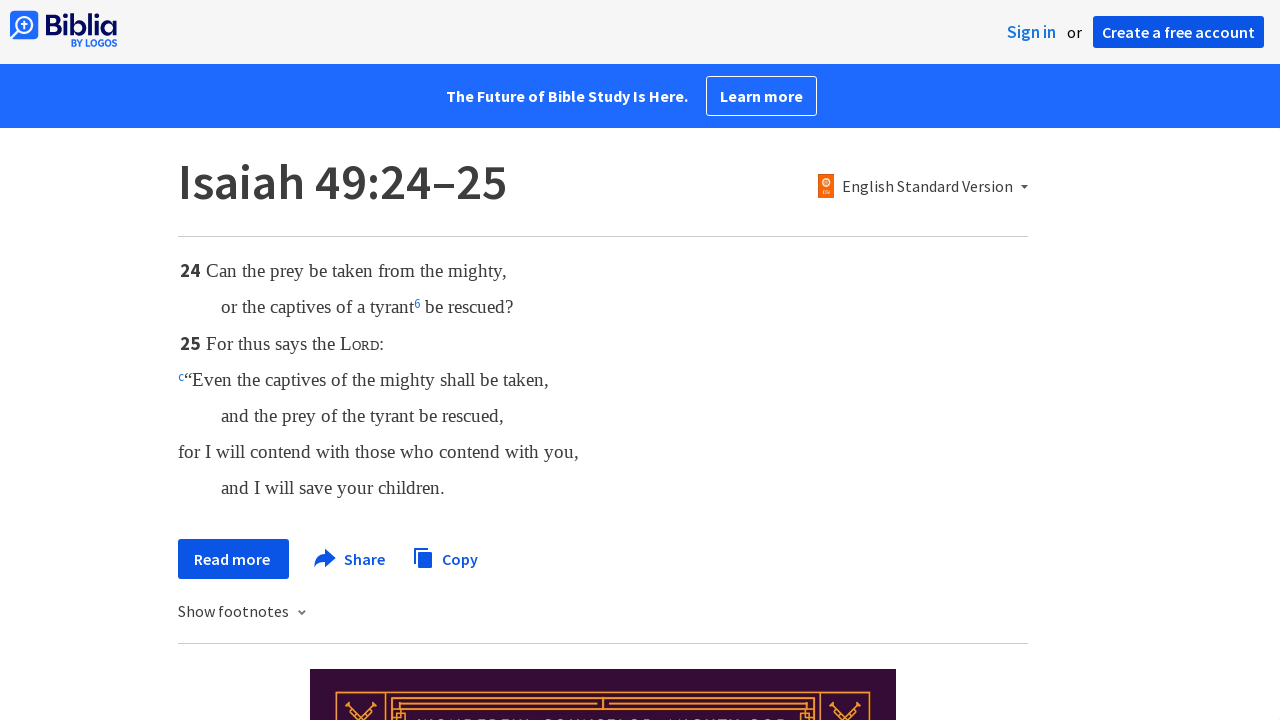

--- FILE ---
content_type: text/html; charset=utf-8
request_url: https://biblia.com/bible/isaiah/49/24-25
body_size: 23830
content:



<!DOCTYPE html>
<html itemscope itemtype="http://schema.org/Object">
<head>
	
<script type="text/javascript">window.didomiConfig = {};
(function(){(function(e,i,o){var n=document.createElement("link");n.rel="preconnect";n.as="script";var t=document.createElement("link");t.rel="dns-prefetch";t.as="script";var r=document.createElement("script");r.id="spcloader";r.type="text/javascript";r["async"]=true;r.charset="utf-8";window.didomiConfig=window.didomiConfig||{};window.didomiConfig.sdkPath=window.didomiConfig.sdkPath||o||"https://sdk.privacy-center.org/";const d=window.didomiConfig.sdkPath;var a=d+e+"/loader.js?target_type=notice&target="+i;if(window.didomiConfig&&window.didomiConfig.user){var c=window.didomiConfig.user;var s=c.country;var f=c.region;if(s){a=a+"&country="+s;if(f){a=a+"&region="+f}}}n.href=d;t.href=d;r.src=a;var m=document.getElementsByTagName("script")[0];m.parentNode.insertBefore(n,m);m.parentNode.insertBefore(t,m);m.parentNode.insertBefore(r,m)})("3c1fd068-8673-47f5-b665-efd9fe559be3","hMYgbVqL")})();</script>

<script type="text/javascript">
!function(T,l,y){var S=T.location,k="script",D="instrumentationKey",C="ingestionendpoint",I="disableExceptionTracking",E="ai.device.",b="toLowerCase",w="crossOrigin",N="POST",e="appInsightsSDK",t=y.name||"appInsights";(y.name||T[e])&&(T[e]=t);var n=T[t]||function(d){var g=!1,f=!1,m={initialize:!0,queue:[],sv:"5",version:2,config:d};function v(e,t){var n={},a="Browser";return n[E+"id"]=a[b](),n[E+"type"]=a,n["ai.operation.name"]=S&&S.pathname||"_unknown_",n["ai.internal.sdkVersion"]="javascript:snippet_"+(m.sv||m.version),{time:function(){var e=new Date;function t(e){var t=""+e;return 1===t.length&&(t="0"+t),t}return e.getUTCFullYear()+"-"+t(1+e.getUTCMonth())+"-"+t(e.getUTCDate())+"T"+t(e.getUTCHours())+":"+t(e.getUTCMinutes())+":"+t(e.getUTCSeconds())+"."+((e.getUTCMilliseconds()/1e3).toFixed(3)+"").slice(2,5)+"Z"}(),iKey:e,name:"Microsoft.ApplicationInsights."+e.replace(/-/g,"")+"."+t,sampleRate:100,tags:n,data:{baseData:{ver:2}}}}var h=d.url||y.src;if(h){function a(e){var t,n,a,i,r,o,s,c,u,p,l;g=!0,m.queue=[],f||(f=!0,t=h,s=function(){var e={},t=d.connectionString;if(t)for(var n=t.split(";"),a=0;a<n.length;a++){var i=n[a].split("=");2===i.length&&(e[i[0][b]()]=i[1])}if(!e[C]){var r=e.endpointsuffix,o=r?e.location:null;e[C]="https://"+(o?o+".":"")+"dc."+(r||"services.visualstudio.com")}return e}(),c=s[D]||d[D]||"",u=s[C],p=u?u+"/v2/track":d.endpointUrl,(l=[]).push((n="SDK LOAD Failure: Failed to load Application Insights SDK script (See stack for details)",a=t,i=p,(o=(r=v(c,"Exception")).data).baseType="ExceptionData",o.baseData.exceptions=[{typeName:"SDKLoadFailed",message:n.replace(/\./g,"-"),hasFullStack:!1,stack:n+"\nSnippet failed to load ["+a+"] -- Telemetry is disabled\nHelp Link: https://go.microsoft.com/fwlink/?linkid=2128109\nHost: "+(S&&S.pathname||"_unknown_")+"\nEndpoint: "+i,parsedStack:[]}],r)),l.push(function(e,t,n,a){var i=v(c,"Message"),r=i.data;r.baseType="MessageData";var o=r.baseData;return o.message='AI (Internal): 99 message:"'+("SDK LOAD Failure: Failed to load Application Insights SDK script (See stack for details) ("+n+")").replace(/\"/g,"")+'"',o.properties={endpoint:a},i}(0,0,t,p)),function(e,t){if(JSON){var n=T.fetch;if(n&&!y.useXhr)n(t,{method:N,body:JSON.stringify(e),mode:"cors"});else if(XMLHttpRequest){var a=new XMLHttpRequest;a.open(N,t),a.setRequestHeader("Content-type","application/json"),a.send(JSON.stringify(e))}}}(l,p))}function i(e,t){f||setTimeout(function(){!t&&m.core||a()},500)}var e=function(){var n=l.createElement(k);n.src=h;var e=y[w];return!e&&""!==e||"undefined"==n[w]||(n[w]=e),n.onload=i,n.onerror=a,n.onreadystatechange=function(e,t){"loaded"!==n.readyState&&"complete"!==n.readyState||i(0,t)},n}();y.ld<0?l.getElementsByTagName("head")[0].appendChild(e):setTimeout(function(){l.getElementsByTagName(k)[0].parentNode.appendChild(e)},y.ld||0)}try{m.cookie=l.cookie}catch(p){}function t(e){for(;e.length;)!function(t){m[t]=function(){var e=arguments;g||m.queue.push(function(){m[t].apply(m,e)})}}(e.pop())}var n="track",r="TrackPage",o="TrackEvent";t([n+"Event",n+"PageView",n+"Exception",n+"Trace",n+"DependencyData",n+"Metric",n+"PageViewPerformance","start"+r,"stop"+r,"start"+o,"stop"+o,"addTelemetryInitializer","setAuthenticatedUserContext","clearAuthenticatedUserContext","flush"]),m.SeverityLevel={Verbose:0,Information:1,Warning:2,Error:3,Critical:4};var s=(d.extensionConfig||{}).ApplicationInsightsAnalytics||{};if(!0!==d[I]&&!0!==s[I]){var c="onerror";t(["_"+c]);var u=T[c];T[c]=function(e,t,n,a,i){var r=u&&u(e,t,n,a,i);return!0!==r&&m["_"+c]({message:e,url:t,lineNumber:n,columnNumber:a,error:i}),r},d.autoExceptionInstrumented=!0}return m}(y.cfg);function a(){y.onInit&&y.onInit(n)}(T[t]=n).queue&&0===n.queue.length?(n.queue.push(a),n.trackPageView({})):a()}(window,document,{
src: "https://js.monitor.azure.com/scripts/b/ai.2.min.js",crossOrigin: "anonymous",
onInit: function (sdk) {
  sdk.addTelemetryInitializer(function (envelope) { envelope.tags['ai.cloud.role']='biblia.com'; }); sdk.context.telemetryTrace.traceID='e589d08ae6af6a32c66763a935f47931';
},
cfg: { connectionString: "InstrumentationKey=f42f8c23-8356-4186-855d-1679fa1ffc70;IngestionEndpoint=https://westus2-2.in.applicationinsights.azure.com/;LiveEndpoint=https://westus2.livediagnostics.monitor.azure.com/", isBeaconApiDisabled: false }});
</script>

<title>Isaiah 49:24–25 ESV - Can the prey be taken from… | Biblia</title>
<link rel="shortcut icon" href="/biblia-v2.ico" />
<link rel="apple-touch-icon-precomposed" href="/public/images/touch-v2.png" />
<link rel="preconnect" href='https://fonts.gstatic.com' crossorigin>
<link rel="preload" href="https://fonts.googleapis.com/css?family=Source+Sans+Pro:400,600,700&display=swap" as="style" onload="this.onload=null;this.rel='stylesheet'">
<meta name="google" content="notranslate" />
<meta name="viewport" content="width=device-width, initial-scale=1">
<meta name="apple-mobile-web-app-capable" content="yes">
<meta name="keywords" content="Bible, Bible study, online bible, Biblegateway, Bible gateway, Bible commentary, Bible Verse, the Bible" />
<meta name="apple-itunes-app" content="app-id=336400266" />
<meta name="google-play-app" content="app-id=com.logos.androidlogos" />

<link rel="stylesheet" type="text/css" href="https://assets.bibliacdn.com/public/bundles/site_F720D755B28F3816E9DC37A1A2C678AF.css" />

	<meta name="description" content="Can the prey be taken from the mighty, 
      or the captives of a tyrant be rescued? 
      For thus says the LORD: 
      “Even the..." />
	<link rel="image_src" href="http://biblia.com/public/images/logo-sharing-v2.png" />
		<!-- Open Graph metadata -->
	<meta property="og:title" content="Isaiah 49:24–25 ESV - Can the prey be taken from… | Biblia" />
	<meta property="og:type" content="website" />
	<meta property="og:url" content="http://biblia.com/bible/isaiah/49/24-25" />
	<meta property="og:image" content="http://biblia.com/public/images/logo-sharing-v2.png" />
	<meta property="og:description" content="Can the prey be taken from the mighty, 
      or the captives of a tyrant be rescued? 
      For thus says the LORD: 
      “Even the..." />
	<meta property="og:site_name" content="Biblia" />
		<!-- Twitter Card metadata -->
	<meta name="twitter:card" content="summary" />
	<meta name="twitter:title" content="Isaiah 49:24–25 ESV - Can the prey be taken from… | Biblia" />
	<meta name="twitter:description" content="Can the prey be taken from the mighty, 
      or the captives of a tyrant be rescued? 
      For thus says the LORD: 
      “Even the..." />
	<meta name="twitter:image" content="http://biblia.com/public/images/logo-sharing-v2.png" />
		<meta name="twitter:app:id:iphone" content='336400266' />
		<meta name="twitter:app:id:ipad" content='336400266' />
		<meta name="twitter:app:id:googleplay" content='com.logos.androidlogos' />
		<meta name="twitter:app:name:iphone" content='Bible!' />
		<meta name="twitter:app:name:ipad" content='Bible!' />
		<meta name="twitter:app:name:googleplay" content='Bible!' />
		<meta name="twitter:app:url:iphone" content="fb203224111293://?target_url=logosres:LLS:1.0.710;ref=BibleESV.Is49.24-25" />
		<meta name="twitter:app:url:ipad" content="fb203224111293://?target_url=logosres:LLS:1.0.710;ref=BibleESV.Is49.24-25" />
		<meta name="twitter:app:url:googleplay" content="fb203224111293://?target_url=logosres:LLS:1.0.710;ref=BibleESV.Is49.24-25" />
	<!-- Schema.org metadata -->
	<meta itemprop="name" content="Isaiah 49:24–25 ESV - Can the prey be taken from… | Biblia" />
	<meta itemprop="description" content="Can the prey be taken from the mighty, 
      or the captives of a tyrant be rescued? 
      For thus says the LORD: 
      “Even the..." />
	<meta itemprop="image" content="http://biblia.com/public/images/logo-sharing-v2.png" />

	
	
	

	<style>
		body {
			background: #f6f6f6;
		}

		#main {
			bottom: 0;
			left: 0;
			right: 0;
		}
	</style>


	<link rel="search" type="application/opensearchdescription+xml" href="/opensearch.xml" title="Bible Search" />

	


<script>
		window.user = {
			isAuthenticated: false,
			name: '',
			id: "-1"
		};
		window.dataLayer = window.dataLayer || [];
		window.dataLayer.push({
			'siteVersion': 'Standard'
		});
		window.dataLayer.push({
			'authenticationStatus': 'Unauthenticated'
		})
</script>

	<script>
		window.dataLayer.push({
			expId: '1Yy4pZYmTIWOywQK5saMWQ',
			expVar: '1'
		})
	</script>

	<script type="text/javascript">
		(function(c,l,a,r,i,t,y){
			c[a]=c[a]||function(){(c[a].q=c[a].q||[]).push(arguments)};
			t=l.createElement(r);t.async=1;t.src="https://www.clarity.ms/tag/"+i;
			y=l.getElementsByTagName(r)[0];y.parentNode.insertBefore(t,y);
		})(window, document, "clarity", "script", "er7do66bk8");
	</script>
		<script>
			(function (i, s, o, g, r, a, m) {
			i['GoogleAnalyticsObject'] = r; i[r] = i[r] || function () {
				(i[r].q = i[r].q || []).push(arguments)
			}, i[r].l = 1 * new Date(); a = s.createElement(o),
				m = s.getElementsByTagName(o)[0]; a.async = 1; a.src = g; m.parentNode.insertBefore(a, m)
			})(window, document, 'script', 'https://www.google-analytics.com/analytics.js', 'ga');

			ga('create', 'UA-5334144-25', 'auto');
			ga('require', 'GTM-TRFGCL3');
		</script>
		<!-- Google Tag Manager -->
		<script>
			(function (w, d, s, l, i) {
				w[l] = w[l] || []; w[l].push({
					'gtm.start':
						new Date().getTime(), event: 'gtm.js'
				}); var f = d.getElementsByTagName(s)[0],
					j = d.createElement(s), dl = l != 'dataLayer' ? '&l=' + l : ''; j.async = true; j.src =
						'https://www.googletagmanager.com/gtm.js?id=' + i + dl; f.parentNode.insertBefore(j, f);
				})(window, document, 'script', 'dataLayer', 'GTM-5GCDQM');
		</script>
		<!-- End Google Tag Manager -->
		<!-- Amplitude Marketing Analytics Browser -->
		<script type="text/javascript">
			!function(){"use strict";!function(e,t){var r=e.amplitude||{_q:[],_iq:[]};if(r.invoked)e.console&&console.error&&console.error("Amplitude snippet has been loaded.");else{var n=function(e,t){e.prototype[t]=function(){return this._q.push({name:t,args:Array.prototype.slice.call(arguments,0)}),this}},s=function(e,t,r){return function(n){e._q.push({name:t,args:Array.prototype.slice.call(r,0),resolve:n})}},o=function(e,t,r){e[t]=function(){if(r)return{promise:new Promise(s(e,t,Array.prototype.slice.call(arguments)))}}},i=function(e){for(var t=0;t<m.length;t++)o(e,m[t],!1);for(var r=0;r<y.length;r++)o(e,y[r],!0)};r.invoked=!0;var a=t.createElement("script");a.type="text/javascript",a.integrity="sha384-PPfHw98myKtJkA9OdPBMQ6n8yvUaYk0EyUQccFSIQGmB05K6aAMZwvv8z50a5hT2",a.crossOrigin="anonymous",a.async=!0,a.src="https://cdn.amplitude.com/libs/marketing-analytics-browser-0.3.2-min.js.gz",a.onload=function(){e.amplitude.runQueuedFunctions||console.log("[Amplitude] Error: could not load SDK")};var c=t.getElementsByTagName("script")[0];c.parentNode.insertBefore(a,c);for(var u=function(){return this._q=[],this},p=["add","append","clearAll","prepend","set","setOnce","unset","preInsert","postInsert","remove","getUserProperties"],l=0;l<p.length;l++)n(u,p[l]);r.Identify=u;for(var d=function(){return this._q=[],this},v=["getEventProperties","setProductId","setQuantity","setPrice","setRevenue","setRevenueType","setEventProperties"],f=0;f<v.length;f++)n(d,v[f]);r.Revenue=d;var m=["getDeviceId","setDeviceId","getSessionId","setSessionId","getUserId","setUserId","setOptOut","setTransport","reset"],y=["init","add","remove","track","logEvent","identify","groupIdentify","setGroup","revenue","flush"];i(r),r.createInstance=function(){var e=r._iq.push({_q:[]})-1;return i(r._iq[e]),r._iq[e]},e.amplitude=r}}(window,document)}();

			var amplitudeClient = amplitude.createInstance();
			amplitudeClient.init('1aa850a707086b3ff25f7b92c5f98451', window.user.id, {
				pageViewTracking: true,
				minIdLength: 1
			});
			window.amplitudeClient = amplitudeClient;
		</script>
		<!-- End Amplitude Marketing Analytics Browser -->


	<script async='async' src='https://securepubads.g.doubleclick.net/tag/js/gpt.js'></script>
  <script>
		var googletag = googletag || {};
		googletag.cmd = googletag.cmd || [];
	</script>
  <!-- Meta Pixel Code -->
  <script>
  !function(f,b,e,v,n,t,s)
  {if(f.fbq)return;n=f.fbq=function(){n.callMethod?
  n.callMethod.apply(n,arguments):n.queue.push(arguments)};
  if(!f._fbq)f._fbq=n;n.push=n;n.loaded=!0;n.version='2.0';
  n.queue=[];t=b.createElement(e);t.async=!0;
  t.src=v;s=b.getElementsByTagName(e)[0];
  s.parentNode.insertBefore(t,s)}(window, document,'script',
  'https://connect.facebook.net/en_US/fbevents.js');
  fbq('init', '443445486022229');
  fbq('track', 'PageView');
  </script>
  <noscript><img height="1" width="1" style="display:none"
  src="https://www.facebook.com/tr?id=443445486022229&ev=PageView&noscript=1"
  /></noscript>
  <!-- End Meta Pixel Code -->
			<script>
				googletag.cmd.push(function () {
					googletag.defineSlot('/23304547696/Biblia/Sidebar1_Desktop', [300, 250], 'div-gpt-ad-1558558314940-0').addService(googletag.pubads());
					googletag.defineSlot('/23304547696/Biblia/Sidebar2_Desktop', [300, 250], 'div-gpt-ad-1558562410883-0').addService(googletag.pubads());
					googletag.defineSlot('/23304547696/Biblia/Sidebar3_Desktop', [300, 250], 'div-gpt-ad-1558562519628-0').addService(googletag.pubads());
				});
			</script>
	<script>
		googletag.cmd.push(function () {
			googletag.pubads().enableSingleRequest();
			googletag.pubads().collapseEmptyDivs();
			googletag.enableServices();
		});
	</script>

</head>

<body data-identitytoken="" data-ownsfsb="true" data-background-reference="" class="">
	<noscript>
	<iframe src="https://www.googletagmanager.com/ns.html?id=GTM-5GCDQM"
		height="0" width="0" style="display:none;visibility:hidden">
	</iframe>
</noscript>

	
	
	
	
<script type="text/html" id="content-pane-loading-template">
	<div class="content-pane-loading">
		<div class="loading-indicator">
			<img src="/public/images/ajax-loader.gif" />
			Loading
		</div>
	</div>
</script>

<script type="text/html" id="loading-mask-template">
	<div class="loading-mask">
		<div class="loading-indicator">
			<img src="/public/images/ajax-loader.gif" />
			Loading…
		</div>
	</div>
</script>

<script type="text/html" id="search-results-template">
    {{tmpl(results) '#search-result-item-template'}}
</script>

<script type="text/html" id="search-result-item-template">
	{{if typeof nav !== 'undefined' && nav.reference && nav.type == 'text.monograph.bible'}}
		<div class="result-compare" title="Compare versions"></div>
	{{/if}}
	<a target="_blank" href="{{= typeof nav !== 'undefined' ? nav.toUrl() : url}}" class="search-result">
		<div>
			<span class="result-title">
				{{= title}}
			</span>
			<span class="result-resource" title="{{= resourceTitle}}">
				{{= resourceAbbreviatedTitle}}
			</span>
		</div>
		<div>
			{{html preview}}
		</div>
	</a>
</script>

<script type="text/html" id="reference-compare-template">
		<div class="ref-compare-header">
			<div class="ref-compare-reference">{{= reference.render()}}</div>
			<a class="x-close" href="#"></a>
		</div>
		<div class="ref-compare-content">
			{{tmpl(results) '#reference-compare-item-template'}}
		</div>
</script>
	
<script type="text/html" id="reference-compare-item-template">
	<div class="ref-compare-translation">
		<a href="{{= nav.toUrl()}}">
			<div class="ref-compare-version">{{= title}}</div>
			<div class="ref-compare-text">{{= text}}</div>
		</a>
	</div>
</script>



	

	
<div id="resource-panel-menu" class="panel-menu dropdown">
	<div class="menu-option font-resize">
	<div class="small-font">
		<a href="#">A</a>
	</div>
	<div class="large-font">
		<a href="#">A</a>
	</div>
	<div class="slider"></div>
</div>

	<div class="menu-option link-panels">
		<div class="menu-check"></div>Link panels (synchronize references)
	</div>
	<div class="menu-separator"></div>
	<div class="menu-option toc-show">
		<div class="menu-check"></div>Go to table of contents
	</div>
  <div class="menu-separator"></div>
	<div class="menu-option restore-pane">
		<div class="menu-check"></div>Single column
	</div>
	<div class="menu-option expand-pane">
		<div class="menu-check"></div>Stretch across both columns
	</div>
	<div class="menu-option fullscreen-pane">
		<div class="menu-check"></div>Show reading view ( Fullscreen )
	</div>
</div>
<div id="document-panel-menu" class="panel-menu dropdown">
	<div class="menu-option font-resize">
	<div class="small-font">
		<a href="#">A</a>
	</div>
	<div class="large-font">
		<a href="#">A</a>
	</div>
	<div class="slider"></div>
</div>

</div>

	
<div id="media-article-popup" class="media-resource-popup">
	<div class="article-popup-toolbar">
		<span class="title"></span>
		<a class="share-button">Share</a>
	</div>
	<div class="resource-content">
		<span class="loading-indicator">Loading…</span>
	</div>
</div>

	<div id="lightbox-dim">
	<div class="lightbox-vertical-positioner">
		<div class="lightbox-wrapper">
			<div class="lightbox" tabindex="1">
				<div class="lightbox-content"></div>
				<div class="x-close"></div>
			</div>
		</div>
	</div>
</div>

	
	


	
	
	<div class="notification-banner" style="display: none;"><div class="notification-banner-content"></div></div>



	








<div id="infobar"></div>
<p class="infobar-error-string" id="error-while-loading-comparison" style="display:none;">Sorry, an error was encountered while loading comparison.</p>
<p class="infobar-error-string" id="error-while-loading-book" style="display:none;">Sorry, an error was encountered while loading the book.</p>
<p class="infobar-error-string" id="error-no-permission-for-book" style="display:none;">Sorry, you don&#39;t have permission to view that book.</p>
<p class="infobar-error-string" id="error-no-matches" style="display:none;">No matches.</p>
<p class="infobar-error-string" id="error-while-loading-part-of-book" style="display:none;">Sorry, an error was encountered while loading part of the book.</p>
<p class="infobar-error-string" id="error-while-marking-devotional-read" style="display:none;">An error occurred while marking the devotional as read.</p>
<p class="infobar-error-string" id="error-while-accessing-favorites" style="display:none;">An error occurred while accessing favorites</p>


<header id="header">
	<div>
		<div id="account-header">
				<ul class="inline-list">
					<li>
						<a class="signin-button">Sign in</a>
					</li>
					<li>
						or
					</li>
					<li>
						<button class="register-button">Create a free account</button>
					</li>
				</ul>
		</div>
		<div id="logo">
			<a href="/">
				<svg width="108" height="37" viewBox="0 0 108 37" fill="none" xmlns="http://www.w3.org/2000/svg">
<path d="M35.9512 25.3159H44.065C45.2722 25.3159 46.3485 25.1896 47.2937 24.9369C48.2482 24.6749 49.0577 24.2913 49.7222 23.786C50.3866 23.2807 50.892 22.6632 51.2383 21.9333C51.5845 21.1941 51.7577 20.3473 51.7577 19.3928C51.7577 18.7004 51.6594 18.0829 51.4629 17.5401C51.2663 16.9974 50.9949 16.5202 50.6487 16.1085C50.3118 15.6874 49.914 15.3319 49.4555 15.0418C48.9969 14.7424 48.5009 14.5038 47.9675 14.326C48.3231 14.1295 48.6506 13.8955 48.9501 13.6242C49.2496 13.3435 49.5116 13.0207 49.7362 12.6557C49.9608 12.2908 50.1386 11.8838 50.2697 11.4346C50.4007 10.9855 50.4662 10.4942 50.4662 9.96088C50.4662 9.20296 50.3305 8.50585 50.0591 7.86957C49.7877 7.22393 49.3712 6.66718 48.8097 6.19932C48.2482 5.72211 47.5417 5.35251 46.69 5.09051C45.8478 4.81915 44.8511 4.68347 43.7 4.68347L35.9512 4.68347V25.3159ZM39.8958 13.2031V7.99589H43.4754C43.9246 7.99589 44.327 8.06139 44.6826 8.19239C45.0383 8.31403 45.3377 8.48714 45.5811 8.71171C45.8244 8.93628 46.0116 9.21231 46.1426 9.53981C46.2736 9.85796 46.3391 10.2088 46.3391 10.5925C46.3391 10.9855 46.2736 11.3411 46.1426 11.6592C46.0116 11.9773 45.8244 12.2534 45.5811 12.4873C45.3377 12.7119 45.0383 12.8897 44.6826 13.0207C44.327 13.1423 43.9246 13.2031 43.4754 13.2031L39.8958 13.2031ZM39.8958 22.0035V16.3471H43.9527C44.5797 16.3471 45.1178 16.4126 45.567 16.5436C46.0162 16.6746 46.3859 16.8618 46.676 17.105C46.9661 17.3483 47.1767 17.6431 47.3077 17.9893C47.4387 18.3355 47.5042 18.7285 47.5042 19.1683C47.5042 19.6081 47.4387 20.0011 47.3077 20.3473C47.1767 20.6935 46.9661 20.9929 46.676 21.2456C46.3859 21.4888 46.0162 21.676 45.567 21.807C45.1178 21.938 44.5797 22.0035 43.9527 22.0035H39.8958Z" fill="#030B60"/>
<path d="M55.4288 8.0801C55.775 8.0801 56.0932 8.02864 56.3833 7.92571C56.6734 7.81343 56.9214 7.65436 57.1273 7.4485C57.3426 7.24264 57.511 6.99936 57.6327 6.71865C57.7543 6.43793 57.8152 6.12447 57.8152 5.77826C57.8152 5.43204 57.7543 5.11858 57.6327 4.83786C57.511 4.54779 57.3426 4.30451 57.1273 4.10801C56.9214 3.90215 56.6734 3.74776 56.3833 3.64483C56.0932 3.53255 55.775 3.47641 55.4288 3.47641C55.0918 3.47641 54.7737 3.53255 54.4742 3.64483C54.1841 3.74776 53.9314 3.90215 53.7161 4.10801C53.5103 4.30451 53.3465 4.54779 53.2248 4.83786C53.1032 5.11858 53.0423 5.43204 53.0423 5.77826C53.0423 6.12447 53.1032 6.43793 53.2248 6.71865C53.3465 6.99936 53.5103 7.24264 53.7161 7.4485C53.9314 7.65436 54.1841 7.81343 54.4742 7.92571C54.7737 8.02864 55.0918 8.0801 55.4288 8.0801ZM53.5196 25.3159H57.3379V10.6907L53.5196 10.6907V25.3159Z" fill="#030B60"/>
<path d="M69.2917 25.737C69.9468 25.737 70.5738 25.6481 71.1727 25.4703C71.7717 25.3019 72.3238 25.0539 72.8292 24.7264C73.3439 24.3989 73.8071 24.0059 74.2189 23.5474C74.6401 23.0889 74.9957 22.5743 75.2858 22.0035C75.5853 21.4233 75.8145 20.7964 75.9736 20.1227C76.1421 19.449 76.2263 18.7425 76.2263 18.0033C76.2263 17.2641 76.1421 16.5576 75.9736 15.8839C75.8145 15.2102 75.5853 14.588 75.2858 14.0172C74.9957 13.437 74.6401 12.9177 74.2189 12.4592C73.8071 12.0007 73.3439 11.6077 72.8292 11.2802C72.3238 10.9527 71.7717 10.7048 71.1727 10.5363C70.5738 10.3586 69.9468 10.2697 69.2917 10.2697C68.5711 10.2697 67.9253 10.3913 67.3545 10.6346C66.793 10.8779 66.297 11.2054 65.8665 11.6171C65.4453 12.0194 65.085 12.4873 64.7856 13.0207C64.4954 13.554 64.2615 14.1108 64.0837 14.6909V3.27991L60.2654 3.27991V25.3159H64.0837V21.3157C64.2615 21.8959 64.4954 22.4526 64.7856 22.986C65.085 23.5193 65.4453 23.9919 65.8665 24.4036C66.297 24.8059 66.793 25.1288 67.3545 25.372C67.9253 25.6153 68.5711 25.737 69.2917 25.737ZM68.0283 22.4246C67.6352 22.4246 67.2562 22.3824 66.8912 22.2982C66.5356 22.2047 66.2034 22.069 65.8945 21.8912C65.5857 21.7134 65.3003 21.4982 65.0382 21.2456C64.7856 20.9836 64.5703 20.6888 64.3925 20.3613C64.2147 20.0338 64.0743 19.6736 63.9714 19.2806C63.8778 18.8782 63.831 18.4525 63.831 18.0033C63.831 17.5448 63.8778 17.1191 63.9714 16.7261C64.0743 16.3331 64.2147 15.9728 64.3925 15.6453C64.5703 15.3178 64.7856 15.0278 65.0382 14.7751C65.3003 14.5131 65.5857 14.2932 65.8945 14.1154C66.2034 13.9377 66.5356 13.8067 66.8912 13.7224C67.2562 13.6289 67.6352 13.5821 68.0283 13.5821C68.4213 13.5821 68.7957 13.6289 69.1513 13.7224C69.5163 13.8067 69.8532 13.9377 70.162 14.1154C70.4708 14.2932 70.7516 14.5131 71.0043 14.7751C71.2663 15.0278 71.4862 15.3178 71.6641 15.6453C71.8419 15.9728 71.9776 16.3331 72.0711 16.7261C72.1741 17.1191 72.2256 17.5448 72.2256 18.0033C72.2256 18.4525 72.1741 18.8782 72.0711 19.2806C71.9776 19.6736 71.8419 20.0338 71.6641 20.3613C71.4862 20.6888 71.2663 20.9836 71.0043 21.2456C70.7516 21.4982 70.4708 21.7134 70.162 21.8912C69.8532 22.069 69.5163 22.2047 69.1513 22.2982C68.7957 22.3824 68.4213 22.4246 68.0283 22.4246Z" fill="#030B60"/>
<path d="M78.1153 25.3159L81.9335 25.3159V3.27991L78.1153 3.27991V25.3159Z" fill="#030B60"/>
<path d="M86.7702 8.0801C87.1165 8.0801 87.4346 8.02864 87.7248 7.92571C88.0149 7.81343 88.2629 7.65436 88.4688 7.4485C88.684 7.24264 88.8525 6.99936 88.9741 6.71865C89.0958 6.43793 89.1566 6.12447 89.1566 5.77826C89.1566 5.43204 89.0958 5.11858 88.9741 4.83786C88.8525 4.54779 88.684 4.30451 88.4688 4.10801C88.2629 3.90215 88.0149 3.74776 87.7248 3.64483C87.4346 3.53255 87.1165 3.47641 86.7702 3.47641C86.4333 3.47641 86.1151 3.53255 85.8156 3.64483C85.5255 3.74776 85.2728 3.90215 85.0576 4.10801C84.8517 4.30451 84.6879 4.54779 84.5663 4.83786C84.4446 5.11858 84.3838 5.43204 84.3838 5.77826C84.3838 6.12447 84.4446 6.43793 84.5663 6.71865C84.6879 6.99936 84.8517 7.24264 85.0576 7.4485C85.2728 7.65436 85.5255 7.81343 85.8156 7.92571C86.1151 8.02864 86.4333 8.0801 86.7702 8.0801ZM84.8611 25.3159H88.6793V10.6907H84.8611V25.3159Z" fill="#030B60"/>
<path d="M97.4887 25.737C98.2093 25.737 98.8503 25.6153 99.4118 25.372C99.9827 25.1288 100.479 24.8059 100.9 24.4036C101.33 23.9919 101.695 23.5193 101.995 22.986C102.294 22.4526 102.533 21.8959 102.711 21.3157V25.3159H106.529V10.6907L102.711 10.6907V14.6909C102.589 14.3073 102.444 13.933 102.276 13.568C102.107 13.1938 101.906 12.8429 101.672 12.5154C101.447 12.1879 101.195 11.8884 100.914 11.6171C100.633 11.3364 100.315 11.0978 99.9593 10.9013C99.613 10.7048 99.234 10.5504 98.8223 10.4381C98.4198 10.3258 97.9753 10.2697 97.4887 10.2697C96.8336 10.2697 96.2066 10.3586 95.6076 10.5363C95.0087 10.7048 94.4518 10.9527 93.9371 11.2802C93.4318 11.6077 92.9685 12.0007 92.5474 12.4592C92.1356 12.9177 91.7847 13.437 91.4945 14.0172C91.2044 14.588 90.9798 15.2102 90.8207 15.8839C90.6616 16.5576 90.5821 17.2641 90.5821 18.0033C90.5821 18.7425 90.657 19.449 90.8067 20.1227C90.9658 20.7964 91.1904 21.4233 91.4805 22.0035C91.78 22.5743 92.1356 23.0889 92.5474 23.5474C92.9685 24.0059 93.4318 24.3989 93.9371 24.7264C94.4518 25.0539 95.0087 25.3019 95.6076 25.4703C96.2066 25.6481 96.8336 25.737 97.4887 25.737ZM98.7521 22.4246C98.3684 22.4246 97.994 22.3824 97.629 22.2982C97.2641 22.2047 96.9272 22.069 96.6183 21.8912C96.3095 21.7134 96.0287 21.4982 95.7761 21.2456C95.5234 20.9836 95.3035 20.6888 95.1163 20.3613C94.9385 20.0338 94.7981 19.6736 94.6952 19.2806C94.6016 18.8782 94.5548 18.4525 94.5548 18.0033C94.5548 17.5448 94.6016 17.1191 94.6952 16.7261C94.7981 16.3331 94.9385 15.9728 95.1163 15.6453C95.3035 15.3178 95.5234 15.0278 95.7761 14.7751C96.0287 14.5131 96.3095 14.2932 96.6183 14.1154C96.9272 13.9377 97.2641 13.8067 97.629 13.7224C97.994 13.6289 98.3684 13.5821 98.7521 13.5821C99.1545 13.5821 99.5335 13.6289 99.8891 13.7224C100.254 13.8067 100.591 13.9377 100.9 14.1154C101.209 14.2932 101.489 14.5131 101.742 14.7751C102.004 15.0278 102.224 15.3178 102.402 15.6453C102.58 15.9728 102.715 16.3331 102.809 16.7261C102.912 17.1191 102.963 17.5448 102.963 18.0033C102.963 18.4525 102.912 18.8782 102.809 19.2806C102.715 19.6736 102.58 20.0338 102.402 20.3613C102.224 20.6888 102.004 20.9836 101.742 21.2456C101.489 21.4982 101.209 21.7134 100.9 21.8912C100.591 22.069 100.254 22.2047 99.8891 22.2982C99.5241 22.3824 99.1451 22.4246 98.7521 22.4246Z" fill="#030B60"/>
<path d="M66.3733 33.45C66.2564 33.3027 66.1184 33.1774 65.9595 33.0741C65.8003 32.9708 65.6244 32.8871 65.4313 32.8226C65.5601 32.7514 65.6802 32.6652 65.7919 32.5636C65.9036 32.4621 66.0017 32.3437 66.0865 32.2083C66.171 32.0729 66.237 31.9213 66.2845 31.7537C66.3319 31.5862 66.3557 31.4059 66.3557 31.2129C66.3557 30.9354 66.3065 30.6796 66.2084 30.4461C66.11 30.2126 65.9638 30.0126 65.7691 29.8468C65.5743 29.681 65.3289 29.5505 65.0325 29.4559C64.7362 29.3613 64.3901 29.3138 63.9939 29.3138H61.6378C61.5475 29.3136 61.4746 29.3868 61.4746 29.4768V36.6156C61.4746 36.7055 61.5475 36.7788 61.6378 36.7788H64.0598C64.4728 36.7788 64.8461 36.7313 65.1798 36.6367C65.5132 36.5421 65.7951 36.4032 66.0255 36.2203C66.2558 36.0374 66.4327 35.8114 66.5562 35.5423C66.6798 35.2732 66.7417 34.9659 66.7417 34.6207C66.7417 34.3736 66.7096 34.1534 66.6454 33.9604C66.5811 33.7674 66.4905 33.5972 66.3736 33.45H66.3733ZM63.0339 30.629H63.8821C64.0277 30.629 64.1571 30.6492 64.2708 30.69C64.3843 30.7305 64.4792 30.7884 64.5553 30.8628C64.6314 30.9372 64.6899 31.0286 64.7307 31.1371C64.7712 31.2456 64.7917 31.3674 64.7917 31.5029C64.7917 31.6383 64.7715 31.7592 64.7307 31.866C64.6902 31.9728 64.6317 32.0639 64.5553 32.1403C64.4789 32.2167 64.3843 32.2757 64.2708 32.318C64.1574 32.3602 64.0277 32.3813 63.8821 32.3813H63.0339V30.6293V30.629ZM65.0427 34.9023C65.0004 35.0192 64.9327 35.1199 64.8395 35.2043C64.7463 35.2891 64.6303 35.3534 64.4916 35.3973C64.3527 35.4413 64.1869 35.4633 63.9939 35.4633H63.0339V33.5538H63.9939C64.1869 33.5538 64.3527 33.5758 64.4916 33.6198C64.6305 33.6638 64.7463 33.7275 64.8395 33.8102C64.9327 33.8933 65.0004 33.9931 65.0427 34.1097C65.0849 34.2266 65.106 34.3594 65.106 34.5084C65.106 34.6575 65.0849 34.7851 65.0427 34.902V34.9023Z" fill="#1E6AFE"/>
<path d="M72.6719 29.3138H71.3904C71.3108 29.3138 71.2379 29.3575 71.2 29.4273L69.6462 32.2997L68.0976 29.4276C68.06 29.3575 67.9868 29.3138 67.9072 29.3138H66.6208C66.527 29.3138 66.468 29.4148 66.514 29.4967L68.8694 33.6812V36.7787H70.4235V33.6812L72.779 29.4967C72.825 29.4151 72.766 29.3138 72.6722 29.3138H72.6719Z" fill="#1E6AFE"/>
<path d="M83.8084 29.1606C81.839 29.1606 80.4395 30.7174 80.4395 32.9515V33.0792C80.4395 35.3032 81.8274 36.8666 83.7968 36.8666C85.7662 36.8666 87.1724 35.2916 87.1724 33.0676V32.9385C87.1724 30.7142 85.7778 29.1606 83.8084 29.1606ZM85.574 33.0476C85.574 34.5167 84.8418 35.4389 83.8084 35.4389C82.7749 35.4389 82.0196 34.5132 82.0196 33.0441V32.9695C82.0196 31.4938 82.7616 30.5747 83.7951 30.5747C84.8285 30.5747 85.574 31.5004 85.574 32.9695V33.0473V33.0476Z" fill="#1E6AFE"/>
<path d="M98.0611 29.1606C96.0918 29.1606 94.6855 30.7174 94.6855 32.9515V33.0792C94.6855 35.3032 96.0802 36.8666 98.0496 36.8666C100.019 36.8666 101.423 35.2916 101.423 33.0676V32.9385C101.423 30.7142 100.031 29.1606 98.0611 29.1606ZM98.0643 35.4389C97.0309 35.4389 96.2755 34.5132 96.2755 33.0441V32.9695C96.2755 31.4938 97.0109 30.5747 98.0429 30.5747C99.0749 30.5747 99.8201 31.5004 99.8201 32.9695V33.0473H99.8268C99.8268 34.5164 99.0981 35.4386 98.0643 35.4386V35.4389Z" fill="#1E6AFE"/>
<path d="M91.6047 32.4471C91.5376 32.448 91.4794 32.4934 91.4624 32.558L91.2088 33.6063C91.1981 33.65 91.2083 33.696 91.236 33.7313C91.2638 33.7666 91.3064 33.7872 91.3512 33.7869H92.5106V35.1118C92.183 35.3277 91.7963 35.4359 91.4042 35.4215C90.3076 35.4215 89.4678 34.5586 89.4678 33.0267V32.9405C89.4678 31.5675 90.2761 30.5987 91.3411 30.5987C91.7382 30.5897 92.1289 30.6988 92.464 30.9118C92.464 30.9118 92.6495 31.031 92.7771 31.1337C92.8419 31.1838 92.9354 31.1719 92.9858 31.1071L93.718 30.1383C93.7631 30.0781 93.7553 29.9936 93.6997 29.943C93.65 29.9034 93.6005 29.862 93.549 29.8255C92.9178 29.3666 92.1506 29.1334 91.3709 29.1632C89.3486 29.1632 87.8926 30.748 87.8926 32.9524V33.0484C87.8926 35.3786 89.3402 36.826 91.3411 36.826C92.3031 36.8211 93.2355 36.4953 93.9912 35.9004V32.4474H91.6045L91.6047 32.4471Z" fill="#1E6AFE"/>
<path d="M105.015 32.3271C103.856 31.8485 103.599 31.6466 103.599 31.2209V31.2093C103.599 30.8268 103.93 30.56 104.462 30.56C104.844 30.5719 105.216 30.6862 105.538 30.8913L105.631 30.9492L105.747 31.027L105.865 31.1098L105.926 31.1561C105.958 31.1801 105.997 31.1905 106.036 31.185C106.075 31.1795 106.11 31.1581 106.133 31.1263L106.822 30.1891C106.868 30.1268 106.857 30.0395 106.797 29.9903L106.782 29.9787C106.724 29.9307 106.653 29.8742 106.584 29.823C105.975 29.3893 105.246 29.1575 104.498 29.1607C103.062 29.1607 102.062 30.045 102.062 31.3433V31.3647C102.062 32.6417 102.882 33.1417 104.2 33.6518C105.265 34.0558 105.479 34.291 105.479 34.6637V34.6736C105.479 35.1108 105.116 35.4088 104.52 35.4088C104.02 35.3967 103.536 35.2326 103.132 34.9386L103.095 34.912C102.985 34.8342 102.878 34.7465 102.777 34.6669C102.714 34.6229 102.628 34.6354 102.58 34.695L101.841 35.601C101.798 35.6551 101.798 35.7323 101.841 35.7864C101.898 35.8377 101.957 35.8857 102.007 35.9337C102.106 36.0098 102.201 36.0778 102.236 36.0992C102.902 36.5561 103.692 36.7998 104.5 36.798C105.947 36.798 107.001 35.9467 107.001 34.5639V34.5425C107.016 33.3914 106.314 32.8367 105.015 32.3266V32.3271Z" fill="#1E6AFE"/>
<path d="M80.2412 35.361H77.3425V29.4737C77.3425 29.3924 77.2765 29.3264 77.1952 29.3264H75.9447C75.8639 29.3273 75.7988 29.393 75.7988 29.4737V36.7771H79.8884C79.952 36.7766 80.0082 36.7352 80.0276 36.6744L80.3804 35.5517C80.3945 35.5071 80.3867 35.4588 80.3592 35.4209C80.3317 35.3833 80.2878 35.361 80.2412 35.361Z" fill="#1E6AFE"/>
<path fill-rule="evenodd" clip-rule="evenodd" d="M3.91252 0.866577H24.3894C26.5504 0.866577 28.3019 2.61778 28.3019 4.77845V25.2524C28.3019 27.4131 26.5504 29.1643 24.3894 29.1643H3.91252C3.35476 29.1643 2.82475 29.047 2.34466 28.8364C2.22042 28.7819 2.19567 28.6206 2.29154 28.5246L8.54123 22.268C8.60294 22.2159 8.68332 22.1992 8.75795 22.2159C10.2683 23.3553 12.1476 24.0312 14.1851 24.0312C19.166 24.0312 23.2034 19.9945 23.2034 15.0145C23.2034 10.0345 19.166 5.99774 14.1851 5.99774C9.20432 5.99774 5.16693 10.0345 5.16693 15.0145C5.16693 16.9551 5.78075 18.7527 6.82418 20.2241C6.86963 20.3102 6.86006 20.4178 6.79452 20.4943L0.569475 26.7026C0.470708 26.8011 0.304312 26.7715 0.254669 26.6412C0.0902337 26.2094 0 25.7412 0 25.2519V4.77845C0 2.61778 1.75149 0.866577 3.91252 0.866577ZM20.9098 14.9992C20.9098 18.7771 17.8982 21.8394 14.1828 21.8394C10.4674 21.8394 7.4557 18.7771 7.4557 14.9992C7.4557 11.2212 10.4674 8.15889 14.1828 8.15889C17.8982 8.15889 20.9098 11.2212 20.9098 14.9992ZM11.1183 12.9834C11.0072 12.9834 10.9171 13.0735 10.9171 13.1847V14.8797C10.9171 14.9909 11.0072 15.081 11.1183 15.081H13.1336V19.0293C13.1336 19.1405 13.2237 19.2306 13.3349 19.2306H15.0302C15.1413 19.2306 15.2315 19.1405 15.2315 19.0293V15.081H17.2515C17.3626 15.081 17.4528 14.9909 17.4528 14.8797V13.1847C17.4528 13.0735 17.3626 12.9834 17.2515 12.9834H15.2315V10.9637C15.2315 10.8526 15.1413 10.7625 15.0302 10.7625H13.3349C13.2237 10.7625 13.1336 10.8526 13.1336 10.9637V12.9834H11.1183Z" fill="#1E6AFE"/>
</svg>

			</a>
		</div>
</header>


<div id="main">
	<div id="banner-content-wrapper">
		<section class="banner-styles--subscription-alert">
  <div class="banner-styles--alert-flex">
    <article class="banner-styles--alert-text">
      <p>The Future of Bible Study Is Here.</p>
        </article><div class="banner-styles--learn-more-button"><a id="subscription" href="https://logos.com/?utm_source=biblia&amp;utm_medium=web&amp;utm_content=biblia-banner&amp;utm_campaign=logossubxlaunch" target="_blank" rel="noopener" class="banner-styles--btn banner-styles--light-outline">Learn more</a></div>
  </div>
</section>

		<div id="wrapper">
			<div id="content-container" class="content-page-pane-group landing-page-experiment">
				<div id="single-pane-content-container" class="main-layout-container stretch">
					<div id="content-pane-full" class="content-pane stretch">
						<div id="resource-pane-full" class="resource-pane stretch">
							









<div id="content-bible"
	 class="panel-content exp-panel-content"
	 data-resource="{&quot;resourceName&quot;:&quot;esv&quot;,&quot;title&quot;:&quot;English Standard Version&quot;,&quot;abbreviatedTitle&quot;:&quot;ESV&quot;,&quot;type&quot;:&quot;text.monograph.bible&quot;,&quot;supportsBibleRefs&quot;:false,&quot;supportsDynamicText&quot;:false}"
	 data-reference="Is49.24-25"
	 data-is-experiment="true"
	 data-coverurl="https://covers.logoscdn.com/lls_1.0.710/50x80/cover.jpg"
	 data-preferredpane='Left'
	 data-panel="reference">

	<div class="panel-content-container">
			<div class="bible-reference-chunk exp-bible-reference-chunk ui-helper-clearfix"
					data-reference="Is49.24-25"
					data-verseartreference=""
					data-versearturl=""
					data-verseartlink=""
					>
				<h1 class="bible-reference-heading">
					<span>
						Isaiah 49:24–25
					</span>
				</h1>
				<div class="bible-reference-content">
					<div class="bible-reference-verse-text short-reference">
						<div class="resourcetext"><p class="lang-en" style="font-size:1em;margin:12pt 0 0 48pt;text-indent:-48pt"><a data-datatype="bible+esv" data-reference="Isaiah 49:24" rel="milestone" style="display: inline-block; height: 1em; width: 0px;"></a>	<span style="font-weight:bold;font-size:1.575em;font-family:Source Sans Pro;vertical-align:normal">24 </span>	<span style="font-size:1.575em;font-family:Georgia">Can the prey be taken from the mighty, </span> </p> <p class="lang-en" style="font-size:1em;margin:0 0 0 48pt;text-indent:-16pt"><span style="font-size:1.575em;font-family:Georgia">or the captives of a tyrant</span><a rel="popup" data-resourcename="esv" href="#footnote1"><span style="font-size:1.075em;vertical-align:super;line-height:0">6</span></a><span style="font-size:1.575em;font-family:Georgia"> be rescued? </span> </p> <p class="lang-en" style="font-size:1em;margin:0 0 0 48pt;text-indent:-48pt"><a data-datatype="bible+esv" data-reference="Isaiah 49:25" rel="milestone" style="display: inline-block; height: 1em; width: 0px;"></a>	<span style="font-weight:bold;font-size:1.575em;font-family:Source Sans Pro;vertical-align:normal">25 </span>	<span style="font-size:1.575em;font-family:Georgia">For thus says the </span><span style="font-variant:small-caps;font-size:1.575em;font-family:Georgia">Lord</span><span style="font-size:1.575em;font-family:Georgia">: </span> </p> <p class="lang-en" style="font-size:1em;margin:0 0 0 48pt;text-indent:-48pt">		<a rel="popup" data-resourcename="esv" href="#footnote2"><span style="font-size:1.075em;vertical-align:super;line-height:0">c</span></a><span style="font-size:1.575em;font-family:Georgia">“Even the captives of the mighty shall be taken, </span> </p> <p class="lang-en" style="font-size:1em;margin:0 0 0 48pt;text-indent:-16pt"><span style="font-size:1.575em;font-family:Georgia">and the prey of the tyrant be rescued, </span> </p> <p class="lang-en" style="font-size:1em;margin:0 0 0 48pt;text-indent:-48pt">		<span style="font-size:1.575em;font-family:Georgia">for I will contend with those who contend with you, </span> </p> <p class="lang-en" style="font-size:1em;margin:0 0 0 48pt;text-indent:-16pt"><span style="font-size:1.575em;font-family:Georgia">and I will save your children. </span> </p> </div>
            <p>

              <a class="exp-read-more-button" href="https://app.logos.com/books/LLS%3a1.0.710/references/bible%2besv.23.49.24-23.49.25?tile=left&amp;zzrls=%7B%22version%22%3a1%2c%22panelAppCommands%22%3a%5b%7B%22pathname%22%3a%22%2ftools%2fnotes%22%2c%22query%22%3a%7B%22tile%22%3a%22right%22%7D%7D%2c%7B%22active%22%3atrue%2c%22query%22%3a%7B%22priority%22%3a1%7D%7D%5d%7D&amp;layout=two&amp;utm_source=biblia&amp;utm_medium=website&amp;registration_source_host=biblia.com&amp;utm_campaign=reference_read_passage"
                 data-reference="Is49.24-25"
                 data-resourcename="esv"
                 data-datatype="bible+esv">
                Read more
              </a>

              <a class="share-button exp-share-button">
                <svg xmlns="http://www.w3.org/2000/svg" width="24" height="24" viewBox="0 0 18 18"><path fill-rule="evenodd" d="M9 6V2l8 7-8 7v-4c-5.3 0-6.5 1.6-8 4C1 9.8 3.8 6 9 6z"/></svg>
                Share
              </a>
              <button class="copy-button no-button" data-copytext="Isaiah 49:24–25 (ESV): 24&#160;Can the prey be taken from the mighty, 
      or the captives of a tyrant be rescued? 
      25&#160;For thus says the LORD: 
      “Even the captives of the mighty shall be taken, 
      and the prey of the tyrant be rescued, 
      for I will contend with those who contend with you, 
      and I will save your children.">
                <svg xmlns="http://www.w3.org/2000/svg" width="24" height="24"><path fill-rule="evenodd" d="M18.6 6c.84 0 1.4.533 1.4 1.333v13.334c0 .8-.56 1.333-1.4 1.333H7.4c-.84 0-1.4-.533-1.4-1.333V7.333C6 6.533 6.56 6 7.4 6h11.2zM3 2h13v2H4v14H2V3c0-.6.4-1 1-1z"/></svg>
                Copy
              </button>
            </p>
					</div>
					<button class="footnotes-button no-button">
						<div class="collapsed">
							Show footnotes
							<svg width="12" height="12" xmlns="http://www.w3.org/2000/svg"><path fill="#7A7A7A" d="M3.296 3L5.89 5.593 8.482 3l1.296 1.296-3.889 3.89L2 4.295z" fill-rule="evenodd"/></svg>
						</div>
						<div class="expanded" style="display: none">
							Hide footnotes
							<svg width="12" height="12" xmlns="http://www.w3.org/2000/svg"><path fill="#7A7A7A" d="M8.482 8.185L5.889 5.593 3.296 8.185 2 6.89 5.89 3l3.888 3.889z" fill-rule="evenodd"/></svg>
						</div>
					</button>
					<div class="bible-reference-footnotes" style="display: none;">
						<table><tr><td>6</td><td id="footnote1"><div class="resourcetext"><p class="lang-en">Dead Sea Scroll, Syriac, Vulgate (see also verse <a data-reference="Is49.25" data-datatype="bible+esv" href="https://app.logos.com/books/LLS%3a1.0.710/references/bible%2besv.23.49.25?utm_source=biblia&amp;utm_medium=website&amp;registration_source_host=biblia.com&amp;utm_campaign=reference_footnote" class="bibleref">25</a>); Masoretic Text <em>of a righteous man</em> </p> </div></td></tr><tr><td>c</td><td id="footnote2"><div class="resourcetext"><p class="lang-en"><a data-reference="Mt12.29" data-datatype="bible+esv" href="https://app.logos.com/books/LLS%3a1.0.710/references/bible%2besv.61.12.29?utm_source=biblia&amp;utm_medium=website&amp;registration_source_host=biblia.com&amp;utm_campaign=reference_footnote" class="bibleref"><span style="vertical-align:normal">Mt 12:29 </span></a><a data-reference="Lk11.21" data-datatype="bible+esv" href="https://app.logos.com/books/LLS%3a1.0.710/references/bible%2besv.63.11.21?utm_source=biblia&amp;utm_medium=website&amp;registration_source_host=biblia.com&amp;utm_campaign=reference_footnote" class="bibleref"><span style="vertical-align:normal">Lk 11:21 </span></a><a data-reference="Lk11.22" data-datatype="bible+esv" href="https://app.logos.com/books/LLS%3a1.0.710/references/bible%2besv.63.11.22?utm_source=biblia&amp;utm_medium=website&amp;registration_source_host=biblia.com&amp;utm_campaign=reference_footnote" class="bibleref"><span style="vertical-align:normal">Lk 11:22 </span></a> </p> </div></td></tr></table>
					</div>
					<hr />
					<span class="votd-placeholder"></span>
                        <hr id="additional-translations" />
					                        <h3 style="margin: 24px 0 8px 0">
                            <a class="parallel-bible-heading-link" href="https://app.logos.com/books/LLS%3aNIV2011/references/bible%2besv.23.49.24-23.49.25?utm_source=biblia&amp;utm_medium=website&amp;registration_source_host=biblia.com&amp;utm_campaign=reference_parallel_bible">Isaiah 49:24–25 &mdash; New International Version (2011) (NIV)</a></h3>
                        <div class="bible-reference-content">
							<div class="bible-reference-verse-text short-reference">
								<div class="resourcetext"><p class="lang-en" style="font-size:1em;margin:9pt 0 0 54pt;text-indent:-36pt"><span style="font-weight:bold;font-size:1.2em;vertical-align:super;line-height:0">24 </span><span style="font-size:1.575em;font-family:Georgia">Can plunder be taken from warriors, </span><p class="lang-en" style="margin:0 0 0 72pt"><span style="font-size:1.575em;font-family:Georgia">or captives be rescued from the fierce? </span><p class="lang-en" style="margin:9pt 0 0 0;text-indent:18pt"><span style="font-weight:bold;font-size:1.2em;vertical-align:super;line-height:0">25 </span><span style="font-size:1.575em;font-family:Georgia">But this is what the </span><span style="font-variant:small-caps;font-size:1.575em;font-family:Georgia">Lord</span><span style="font-size:1.575em;font-family:Georgia"> says: </span><p class="lang-en" style="margin:9pt 0 0 72pt;text-indent:-54pt"><span style="font-size:1.575em;font-family:Georgia">“Yes, captives will be taken from warriors, </span><p class="lang-en" style="margin:0 0 0 72pt;text-indent:-36pt"><span style="font-size:1.575em;font-family:Georgia">and plunder retrieved from the fierce; </span><p class="lang-en" style="margin:0 0 0 72pt;text-indent:-54pt"><span style="font-size:1.575em;font-family:Georgia">I will contend with those who contend with you, </span><p class="lang-en" style="margin:0 0 0 72pt;text-indent:-36pt"><span style="font-size:1.575em;font-family:Georgia">and your children I will save. </span> </p>  </p>  </p>  </p>  </p>  </p>  </p> </div>
							</div>
						</div>
                        <h3 style="margin: 24px 0 8px 0">
                            <a class="parallel-bible-heading-link" href="https://app.logos.com/books/LLS%3aKJV1900/references/bible%2besv.23.49.24-23.49.25?utm_source=biblia&amp;utm_medium=website&amp;registration_source_host=biblia.com&amp;utm_campaign=reference_parallel_bible">Isaiah 49:24–25 &mdash; King James Version (KJV 1900)</a></h3>
                        <div class="bible-reference-content">
							<div class="bible-reference-verse-text short-reference">
								<div class="resourcetext"><p class="lang-en" style="font-size:1em;margin:0 0 0 54pt;text-indent:-36pt"><span style="font-weight:bold;font-size:1.2em;vertical-align:super;line-height:0">24 </span><span style="font-size:1.575em;font-family:Georgia">Shall the prey be taken from the mighty,</span><p class="lang-en" style="margin:0 0 0 54pt;text-indent:-18pt"><span style="font-size:1.575em;font-family:Georgia">Or the lawful captive delivered?</span><p class="lang-en" style="margin:0 0 0 54pt;text-indent:-36pt"><span style="font-weight:bold;font-size:1.2em;vertical-align:super;line-height:0">25 </span><span style="font-size:1.575em;font-family:Georgia">But thus saith the </span><span style="font-variant:small-caps;font-size:1.575em;font-family:Georgia">Lord</span><span style="font-size:1.575em;font-family:Georgia">,</span><p class="lang-en" style="margin:0 0 0 54pt;text-indent:-18pt"><span style="font-size:1.575em;font-family:Georgia">Even the captives of the mighty shall be taken away,</span><p class="lang-en" style="margin:0 0 0 54pt"><span style="font-size:1.575em;font-family:Georgia">And the prey of the terrible shall be delivered:</span><p class="lang-en" style="margin:0 0 0 54pt"><span style="font-size:1.575em;font-family:Georgia">For I will contend with him that contendeth with thee,</span><p class="lang-en" style="margin:0 0 0 54pt"><span style="font-size:1.575em;font-family:Georgia">And I will save thy children.</span> </p>  </p>  </p>  </p>  </p>  </p>  </p> </div>
							</div>
						</div>
                        <h3 style="margin: 24px 0 8px 0">
                            <a class="parallel-bible-heading-link" href="https://app.logos.com/books/LLS%3a1.0.171/references/bible%2besv.23.49.24-23.49.25?utm_source=biblia&amp;utm_medium=website&amp;registration_source_host=biblia.com&amp;utm_campaign=reference_parallel_bible">Isaiah 49:24–25 &mdash; New Living Translation (NLT)</a></h3>
                        <div class="bible-reference-content">
							<div class="bible-reference-verse-text short-reference">
								<div class="resourcetext"><p class="lang-en" style="font-size:1em;margin:9pt 0 0 36pt;text-indent:-18pt"><span style="font-weight:bold;font-size:1.2em;vertical-align:super;line-height:0">24 </span><span style="font-size:1.575em;font-family:Georgia">Who can snatch the plunder of war from the hands of a warrior? </span><p class="lang-en" style="margin:0 0 0 54pt"><span style="font-size:1.575em;font-family:Georgia">Who can demand that a tyrant let his captives go? </span><p class="lang-en" style="margin:0 0 0 36pt"><span style="font-weight:bold;font-size:1.2em;vertical-align:super;line-height:0">25 </span><span style="font-size:1.575em;font-family:Georgia">But the </span><span style="font-variant:small-caps;font-size:1.575em;font-family:Georgia">Lord</span><span style="font-size:1.575em;font-family:Georgia"> says, </span><p class="lang-en" style="margin:0 0 0 36pt"><span style="font-size:1.575em;font-family:Georgia">“The captives of warriors will be released, </span><p class="lang-en" style="margin:0 0 0 54pt"><span style="font-size:1.575em;font-family:Georgia">and the plunder of tyrants will be retrieved. </span><p class="lang-en" style="margin:0 0 0 36pt"><span style="font-size:1.575em;font-family:Georgia">For I will fight those who fight you, </span><p class="lang-en" style="margin:0 0 0 54pt"><span style="font-size:1.575em;font-family:Georgia">and I will save your children. </span> </p>  </p>  </p>  </p>  </p>  </p>  </p> </div>
							</div>
						</div>
                        <h3 style="margin: 24px 0 8px 0">
                            <a class="parallel-bible-heading-link" href="https://app.logos.com/books/LLS%3a1.0.30/references/bible%2besv.23.49.24-23.49.25?utm_source=biblia&amp;utm_medium=website&amp;registration_source_host=biblia.com&amp;utm_campaign=reference_parallel_bible">Isaiah 49:24–25 &mdash; The New King James Version (NKJV)</a></h3>
                        <div class="bible-reference-content">
							<div class="bible-reference-verse-text short-reference">
								<div class="resourcetext"><p class="lang-en" style="font-size:1em;margin:0 0 0 36pt;text-indent:-36pt"><span style="font-weight:bold;font-size:1.2em;vertical-align:super;line-height:0">24 </span><span style="font-size:1.575em;font-family:Georgia">Shall the prey be taken from the mighty,</span><p class="lang-en" style="margin:0 0 0 36pt;text-indent:-18pt"><span style="font-size:1.575em;font-family:Georgia">Or the captives of the righteous be delivered?</span><p class="lang-en" style="margin:9pt 0 0 0;text-indent:18pt"><span style="font-weight:bold;font-size:1.2em;vertical-align:super;line-height:0">25 </span><span style="font-size:1.575em;font-family:Georgia">But thus says the </span><span style="font-variant:small-caps;font-size:1.575em;font-family:Georgia">Lord</span><span style="font-size:1.575em;font-family:Georgia">:</span><p class="lang-en" style="margin:9pt 0 0 36pt;text-indent:-18pt"><span style="font-size:1.575em;font-family:Georgia">“Even the captives of the mighty shall be taken away,</span><p class="lang-en" style="margin:0 0 0 36pt"><span style="font-size:1.575em;font-family:Georgia">And the prey of the terrible be delivered;</span><p class="lang-en" style="margin:0 0 0 36pt"><span style="font-size:1.575em;font-family:Georgia">For I will contend with him who contends with you,</span><p class="lang-en" style="margin:0 0 0 36pt"><span style="font-size:1.575em;font-family:Georgia">And I will save your children.</span> </p>  </p>  </p>  </p>  </p>  </p>  </p> </div>
							</div>
						</div>
                        <h3 style="margin: 24px 0 8px 0">
                            <a class="parallel-bible-heading-link" href="https://app.logos.com/books/LLS%3a1.0.20/references/bible%2besv.23.49.24-23.49.25?utm_source=biblia&amp;utm_medium=website&amp;registration_source_host=biblia.com&amp;utm_campaign=reference_parallel_bible">Isaiah 49:24–25 &mdash; New Century Version (NCV)</a></h3>
                        <div class="bible-reference-content">
							<div class="bible-reference-verse-text short-reference">
								<div class="resourcetext"><p class="lang-en" style="font-size:1em;margin:9pt 0 0 36pt;text-indent:-36pt"><span style="font-weight:bold;font-size:1.2em;vertical-align:super;line-height:0">24 </span><span style="font-size:1.575em;font-family:Georgia">Can the wealth a soldier wins in war be taken away from him?</span><p class="lang-en" style="margin:0 0 0 54pt;text-indent:-18pt"><span style="font-size:1.575em;font-family:Georgia">Can a prisoner be freed from a powerful soldier?</span><p class="lang-en" style="margin:0 0 0 36pt;text-indent:-36pt"><span style="font-weight:bold;font-size:1.2em;vertical-align:super;line-height:0">25 </span><span style="font-size:1.575em;font-family:Georgia">This is what the </span><span style="font-variant:small-caps;font-size:1.575em;font-family:Georgia">Lord</span><span style="font-size:1.575em;font-family:Georgia"> says:</span><p class="lang-en" style="margin:0 0 0 36pt;text-indent:-18pt"><span style="font-size:1.575em;font-family:Georgia">“The prisoners will be taken from the strong soldiers.</span><p class="lang-en" style="margin:0 0 0 54pt"><span style="font-size:1.575em;font-family:Georgia">What the soldiers have taken will be saved.</span><p class="lang-en" style="margin:0 0 0 36pt"><span style="font-size:1.575em;font-family:Georgia">I will fight your enemies,</span><p class="lang-en" style="margin:0 0 0 54pt"><span style="font-size:1.575em;font-family:Georgia">and I will save your children.</span> </p>  </p>  </p>  </p>  </p>  </p>  </p> </div>
							</div>
						</div>
                        <h3 style="margin: 24px 0 8px 0">
                            <a class="parallel-bible-heading-link" href="https://app.logos.com/books/LLS%3a1.0.60/references/bible%2besv.23.49.24-23.49.25?utm_source=biblia&amp;utm_medium=website&amp;registration_source_host=biblia.com&amp;utm_campaign=reference_parallel_bible">Isaiah 49:24–25 &mdash; American Standard Version (ASV)</a></h3>
                        <div class="bible-reference-content">
							<div class="bible-reference-verse-text short-reference">
								<div class="resourcetext"><p class="lang-en" style="font-size:1em;text-indent:18pt"><span style="font-weight:bold;font-size:1.2em;vertical-align:super;line-height:0">24 </span><span style="font-size:1.575em;font-family:Georgia">Shall the prey be taken from the mighty, or the lawful captives be delivered? </span><span style="font-weight:bold;font-size:1.2em;vertical-align:super;line-height:0">25 </span><span style="font-size:1.575em;font-family:Georgia">But thus saith Jehovah, Even the captives of the mighty shall be taken away, and the prey of the terrible shall be delivered; for I will contend with him that contendeth with thee, and I will save thy children. </span> </p> </div>
							</div>
						</div>
                        <h3 style="margin: 24px 0 8px 0">
                            <a class="parallel-bible-heading-link" href="https://app.logos.com/books/LLS%3a1.0.7/references/bible%2besv.23.49.24-23.49.25?utm_source=biblia&amp;utm_medium=website&amp;registration_source_host=biblia.com&amp;utm_campaign=reference_parallel_bible">Isaiah 49:24–25 &mdash; 1890 Darby Bible (DARBY)</a></h3>
                        <div class="bible-reference-content">
							<div class="bible-reference-verse-text short-reference">
								<div class="resourcetext"><p class="lang-en" style="font-size:1em;text-indent:18pt"><span style="font-weight:bold;font-size:1.2em;vertical-align:super;line-height:0">24 </span><span style="font-size:1.575em;font-family:Georgia">Shall the prey be taken from the mighty? and shall he that is rightfully captive be delivered? </span><span style="font-weight:bold;font-size:1.2em;vertical-align:super;line-height:0">25 </span><span style="font-size:1.575em;font-family:Georgia">For thus saith Jehovah: Even the captive of the mighty shall be taken away, and the prey of the terrible shall be delivered; and I will strive with him that striveth with thee, and I will save thy children. </span> </p> </div>
							</div>
						</div>
                        <h3 style="margin: 24px 0 8px 0">
                            <a class="parallel-bible-heading-link" href="https://app.logos.com/books/LLS%3a1.0.108/references/bible%2besv.23.49.24-23.49.25?utm_source=biblia&amp;utm_medium=website&amp;registration_source_host=biblia.com&amp;utm_campaign=reference_parallel_bible">Isaiah 49:24–25 &mdash; GOD’S WORD Translation (GW)</a></h3>
                        <div class="bible-reference-content">
							<div class="bible-reference-verse-text short-reference">
								<div class="resourcetext"><p class="lang-en" style="font-size:1em;margin:9pt 0 0 72pt;text-indent:-54pt"><span style="font-weight:bold;font-size:1.2em;vertical-align:super;line-height:0">24 </span><span style="font-size:1.575em;font-family:Georgia">Can loot be taken away from mighty men </span><p class="lang-en" style="margin:0 0 0 90pt;text-indent:-18pt"><span style="font-size:1.575em;font-family:Georgia">or prisoners be freed from conquerors? </span><p class="lang-en" style="margin:9pt 0 0 0;text-indent:18pt"><span style="font-weight:bold;font-size:1.2em;vertical-align:super;line-height:0">25 </span><span style="font-size:1.575em;font-family:Georgia">This is what the </span><span style="font-variant:small-caps;font-size:1.575em;font-family:Georgia">Lord</span><span style="font-size:1.575em;font-family:Georgia"> says: </span><p class="lang-en" style="margin:9pt 0 0 72pt;text-indent:-18pt"><span style="font-size:1.575em;font-family:Georgia">Prisoners will be freed from mighty men. </span><p class="lang-en" style="margin:0 0 0 72pt"><span style="font-size:1.575em;font-family:Georgia">Loot will be taken away from tyrants. </span><p class="lang-en" style="margin:0 0 0 72pt"><span style="font-size:1.575em;font-family:Georgia">I will fight your enemies, </span><p class="lang-en" style="margin:0 0 0 90pt"><span style="font-size:1.575em;font-family:Georgia">and I will save your children. </span> </p>  </p>  </p>  </p>  </p>  </p>  </p> </div>
							</div>
						</div>
                        <h3 style="margin: 24px 0 8px 0">
                            <a class="parallel-bible-heading-link" href="https://app.logos.com/books/LLS%3a1.0.351/references/bible%2besv.23.49.24-23.49.25?utm_source=biblia&amp;utm_medium=website&amp;registration_source_host=biblia.com&amp;utm_campaign=reference_parallel_bible">Isaiah 49:24–25 &mdash; The Holman Christian Standard Bible (HCSB)</a></h3>
                        <div class="bible-reference-content">
							<div class="bible-reference-verse-text short-reference">
								<div class="resourcetext"><p class="lang-en" style="font-size:1em;margin:9pt 0 0 36pt;text-indent:-18pt"><span style="font-weight:bold;font-size:1.2em;vertical-align:super;line-height:0">24 </span><span style="font-size:1.575em;font-family:Georgia">Can the prey be taken from the mighty, </span><p class="lang-en" style="margin:0 0 0 36pt"><span style="font-size:1.575em;font-family:Georgia">or the captives of the righteous be delivered? </span><p class="lang-en" style="margin:0 0 0 36pt"><span style="font-weight:bold;font-size:1.2em;vertical-align:super;line-height:0">25 </span><span style="font-size:1.575em;font-family:Georgia">For this is what the </span><span style="font-variant:small-caps;font-size:1.575em;font-family:Georgia">Lord</span><span style="font-size:1.575em;font-family:Georgia"> says: </span><p class="lang-en" style="margin:0 0 0 36pt"><span style="font-size:1.575em;font-family:Georgia">“Even the captives of a mighty man will be taken, </span><p class="lang-en" style="margin:0 0 0 36pt"><span style="font-size:1.575em;font-family:Georgia">and the prey of a tyrant will be delivered; </span><p class="lang-en" style="margin:0 0 0 36pt"><span style="font-size:1.575em;font-family:Georgia">I will contend with the one who contends with you, </span><p class="lang-en" style="margin:0 0 0 36pt"><span style="font-size:1.575em;font-family:Georgia">and I will save your children. </span> </p>  </p>  </p>  </p>  </p>  </p>  </p> </div>
							</div>
						</div>
                        <h3 style="margin: 24px 0 8px 0">
                            <a class="parallel-bible-heading-link" href="https://app.logos.com/books/LLS%3aNRSVUE/references/bible%2besv.23.49.24-23.49.25?utm_source=biblia&amp;utm_medium=website&amp;registration_source_host=biblia.com&amp;utm_campaign=reference_parallel_bible">Isaiah 49:24–25 &mdash; New Revised Standard Version: Updated Edition (NRSVue)</a></h3>
                        <div class="bible-reference-content">
							<div class="bible-reference-verse-text short-reference">
								<div class="resourcetext"><p class="lang-en" style="font-size:1em;margin:9pt 0 0 36pt;text-indent:-18pt"><span style="font-weight:bold;font-size:1.2em;vertical-align:super;line-height:0">24 </span><span style="font-size:1.575em;font-family:Georgia">Can the prey be taken from the mighty </span><p class="lang-en" style="margin:0 0 0 36pt;text-indent:-9pt"><span style="font-size:1.575em;font-family:Georgia">or the captives of a tyrant be rescued? </span><p class="lang-en" style="margin:0 0 0 36pt;text-indent:-18pt"><span style="font-weight:bold;font-size:1.2em;vertical-align:super;line-height:0">25 </span><span style="font-size:1.575em;font-family:Georgia">But thus says the </span><span style="font-variant:small-caps;font-size:1.575em;font-family:Georgia">Lord</span><span style="font-size:1.575em;font-family:Georgia">: </span><p class="lang-en" style="margin:0 0 0 36pt"><span style="font-size:1.575em;font-family:Georgia">Even the captives of the mighty will be taken, </span><p class="lang-en" style="margin:0 0 0 36pt;text-indent:-9pt"><span style="font-size:1.575em;font-family:Georgia">and the prey of the tyrant will be rescued, </span><p class="lang-en" style="margin:0 0 0 36pt;text-indent:-18pt"><span style="font-size:1.575em;font-family:Georgia">for I will contend with those who contend with you, </span><p class="lang-en" style="margin:0 0 0 36pt;text-indent:-9pt"><span style="font-size:1.575em;font-family:Georgia">and I will save your children. </span> </p>  </p>  </p>  </p>  </p>  </p>  </p> </div>
							</div>
						</div>
                        <h3 style="margin: 24px 0 8px 0">
                            <a class="parallel-bible-heading-link" href="https://app.logos.com/books/LLS%3aLEB/references/bible%2besv.23.49.24-23.49.25?utm_source=biblia&amp;utm_medium=website&amp;registration_source_host=biblia.com&amp;utm_campaign=reference_parallel_bible">Isaiah 49:24–25 &mdash; The Lexham English Bible (LEB)</a></h3>
                        <div class="bible-reference-content">
							<div class="bible-reference-verse-text short-reference">
								<div class="resourcetext"><p class="lang-en" style="font-size:1em;margin:9pt 0 0 45pt;text-indent:-27pt"><span style="font-weight:bold;font-size:1.2em;vertical-align:super;line-height:0">24 </span><span style="font-size:1.575em;font-family:Georgia">Can war-booty be taken from </span><span style="font-style:italic;font-size:1.575em;font-family:Georgia">the</span><span style="font-size:1.575em;font-family:Georgia"> mighty? </span><p class="lang-en" style="margin:0 0 0 63pt"><span style="font-size:1.575em;font-family:Georgia">or can a captive of a righteous </span><span style="font-style:italic;font-size:1.575em;font-family:Georgia">person</span><span style="font-size:1.575em;font-family:Georgia"> be rescued? </span><p class="lang-en" style="margin:9pt 0 0 0"><span style="font-weight:bold;font-size:1.2em;vertical-align:super;line-height:0">25 </span><span style="font-size:1.575em;font-family:Georgia">But thus says Yahweh: </span><p class="lang-en" style="margin:9pt 0 0 45pt"><span style="font-size:1.575em;font-family:Georgia">“Indeed a captive of </span><span style="font-style:italic;font-size:1.575em;font-family:Georgia">the</span><span style="font-size:1.575em;font-family:Georgia"> mighty shall be taken, </span><p class="lang-en" style="margin:0 0 0 63pt"><span style="font-size:1.575em;font-family:Georgia">and </span><span style="font-style:italic;font-size:1.575em;font-family:Georgia">the</span><span style="font-size:1.575em;font-family:Georgia"> war-booty </span><span style="font-style:italic;font-size:1.575em;font-family:Georgia">of</span><span style="font-size:1.575em;font-family:Georgia"> </span><span style="font-style:italic;font-size:1.575em;font-family:Georgia">the</span><span style="font-size:1.575em;font-family:Georgia"> tyrant shall be rescued, </span><p class="lang-en" style="margin:0 0 0 45pt"><span style="font-size:1.575em;font-family:Georgia">for I myself will dispute </span><span style="font-style:italic;font-size:1.575em;font-family:Georgia">with</span><span style="font-size:1.575em;font-family:Georgia"> your opponent, </span><p class="lang-en" style="margin:0 0 0 63pt"><span style="font-size:1.575em;font-family:Georgia">and I myself will save your children. </span> </p>  </p>  </p>  </p>  </p>  </p>  </p> </div>
							</div>
						</div>
                        <h3 style="margin: 24px 0 8px 0">
                            <a class="parallel-bible-heading-link" href="https://app.logos.com/books/LLS%3aNIRV/references/bible%2besv.23.49.24-23.49.25?utm_source=biblia&amp;utm_medium=website&amp;registration_source_host=biblia.com&amp;utm_campaign=reference_parallel_bible">Isaiah 49:24–25 &mdash; New International Reader’s Version (1998) (NIrV)</a></h3>
                        <div class="bible-reference-content">
							<div class="bible-reference-verse-text short-reference">
								<div class="resourcetext"><p class="lang-en" style="font-size:1em;margin:0 0 0 45pt;text-indent:-45pt"><span style="font-weight:bold;font-size:1.2em;vertical-align:super;line-height:0">24 </span><span style="font-size:1.575em;font-family:Georgia">Can goods that were stolen by soldiers be taken away from them? </span><p class="lang-en" style="margin:0 0 0 45pt;text-indent:-18pt"><span style="font-size:1.575em;font-family:Georgia">Can prisoners be set free from the powerful Babylonians? </span><p class="lang-en" style="margin:9pt 0 0 0;text-indent:18pt"><span style="font-weight:bold;font-size:1.2em;vertical-align:super;line-height:0">25 </span><span style="font-size:1.575em;font-family:Georgia">“Yes, they can,” the </span><span style="font-variant:small-caps;font-size:1.575em;font-family:Georgia">Lord</span><span style="font-size:1.575em;font-family:Georgia"> answers. </span><p class="lang-en" style="margin:9pt 0 0 45pt;text-indent:-45pt"><span style="font-size:1.575em;font-family:Georgia">“Prisoners will be taken away from soldiers. </span><p class="lang-en" style="margin:0 0 0 45pt;text-indent:-18pt"><span style="font-size:1.575em;font-family:Georgia">Stolen goods will be taken back from the powerful Babylonians. </span><p class="lang-en" style="margin:0 0 0 45pt;text-indent:-45pt"><span style="font-size:1.575em;font-family:Georgia">Zion, I will fight against those who fight against you. </span><p class="lang-en" style="margin:0 0 0 45pt;text-indent:-18pt"><span style="font-size:1.575em;font-family:Georgia">And I will save your people. </span> </p>  </p>  </p>  </p>  </p>  </p>  </p> </div>
							</div>
						</div>
                        <h3 style="margin: 24px 0 8px 0">
                            <a class="parallel-bible-heading-link" href="https://app.logos.com/books/LLS%3a1.0.71/references/bible%2besv.23.49.24-23.49.25?utm_source=biblia&amp;utm_medium=website&amp;registration_source_host=biblia.com&amp;utm_campaign=reference_parallel_bible">Isaiah 49:24–25 &mdash; New American Standard Bible (1995) (NASB95)</a></h3>
                        <div class="bible-reference-content">
							<div class="bible-reference-verse-text short-reference">
								<div class="resourcetext"><p class="lang-en" style="font-size:1em;margin:9pt 0 0 72pt;text-indent:-72pt"><span style="font-weight:bold;font-size:1.2em;vertical-align:super;line-height:0">24 </span><span style="font-size:1.575em;font-family:Georgia">“Can the </span><span class="lang-en"><span class="lang-en" style="font-size:1.575em;font-family:Georgia">prey</span></span><span style="font-size:1.575em;font-family:Georgia"> be </span><span class="lang-en"><span class="lang-en" style="font-size:1.575em;font-family:Georgia">taken</span></span><span style="font-size:1.575em;font-family:Georgia"> from the </span><span class="lang-en"><span class="lang-en" style="font-size:1.575em;font-family:Georgia">mighty</span></span><span style="font-size:1.575em;font-family:Georgia"> </span><span class="lang-en"><span class="lang-en" style="font-size:1.575em;font-family:Georgia">man</span></span><span style="font-size:1.575em;font-family:Georgia">, </span><p class="lang-en" style="margin:0 0 0 72pt;text-indent:-18pt"><span class="lang-en"><span class="lang-en" style="font-size:1.575em;font-family:Georgia">Or</span></span><span style="font-size:1.575em;font-family:Georgia"> the </span><span class="lang-en"><span class="lang-en" style="font-size:1.575em;font-family:Georgia">captives</span></span><span style="font-size:1.575em;font-family:Georgia"> of a tyrant be </span><span class="lang-en"><span class="lang-en" style="font-size:1.575em;font-family:Georgia">rescued</span></span><span style="font-size:1.575em;font-family:Georgia">?” </span><p class="lang-en" style="margin:0 0 0 36pt;text-indent:-36pt"><span style="font-weight:bold;font-size:1.2em;vertical-align:super;line-height:0">25 </span><span class="lang-en"><span class="lang-en" style="font-size:1.575em;font-family:Georgia">Surely</span></span><span style="font-size:1.575em;font-family:Georgia">, </span><span class="lang-en"><span class="lang-en" style="font-size:1.575em;font-family:Georgia">thus</span></span><span style="font-size:1.575em;font-family:Georgia"> </span><span class="lang-en"><span class="lang-en" style="font-size:1.575em;font-family:Georgia">says</span></span><span style="font-size:1.575em;font-family:Georgia"> the </span><span class="lang-en"><span class="lang-en" style="font-variant:small-caps;font-size:1.575em;font-family:Georgia">Lord</span></span><span style="font-size:1.575em;font-family:Georgia">, </span><p class="lang-en" style="margin:0 0 0 72pt;text-indent:-18pt"><span style="font-size:1.575em;font-family:Georgia">“</span><span class="lang-en"><span class="lang-en" style="font-size:1.575em;font-family:Georgia">Even</span></span><span style="font-size:1.575em;font-family:Georgia"> the </span><span class="lang-en"><span class="lang-en" style="font-size:1.575em;font-family:Georgia">captives</span></span><span style="font-size:1.575em;font-family:Georgia"> of the </span><span class="lang-en"><span class="lang-en" style="font-size:1.575em;font-family:Georgia">mighty</span></span><span style="font-size:1.575em;font-family:Georgia"> </span><span class="lang-en"><span class="lang-en" style="font-size:1.575em;font-family:Georgia">man</span></span><span style="font-size:1.575em;font-family:Georgia"> will be </span><span class="lang-en"><span class="lang-en" style="font-size:1.575em;font-family:Georgia">taken</span></span><span style="font-size:1.575em;font-family:Georgia"> away, </span><p class="lang-en" style="margin:0 0 0 72pt"><span style="font-size:1.575em;font-family:Georgia">And the </span><span class="lang-en"><span class="lang-en" style="font-size:1.575em;font-family:Georgia">prey</span></span><span style="font-size:1.575em;font-family:Georgia"> of the </span><span class="lang-en"><span class="lang-en" style="font-size:1.575em;font-family:Georgia">tyrant</span></span><span style="font-size:1.575em;font-family:Georgia"> will be </span><span class="lang-en"><span class="lang-en" style="font-size:1.575em;font-family:Georgia">rescued</span></span><span style="font-size:1.575em;font-family:Georgia">; </span><p class="lang-en" style="margin:0 0 0 72pt"><span style="font-size:1.575em;font-family:Georgia">For I will </span><span class="lang-en"><span class="lang-en" style="font-size:1.575em;font-family:Georgia">contend</span></span><span style="font-size:1.575em;font-family:Georgia"> with the </span><span class="lang-en"><span class="lang-en" style="font-size:1.575em;font-family:Georgia">one</span></span><span style="font-size:1.575em;font-family:Georgia"> </span><span class="lang-en"><span class="lang-en" style="font-size:1.575em;font-family:Georgia">who</span></span><span style="font-size:1.575em;font-family:Georgia"> </span><span class="lang-en"><span class="lang-en" style="font-size:1.575em;font-family:Georgia">contends</span></span><span style="font-size:1.575em;font-family:Georgia"> with you, </span><p class="lang-en" style="margin:0 0 0 72pt"><span style="font-size:1.575em;font-family:Georgia">And I will </span><span class="lang-en"><span class="lang-en" style="font-size:1.575em;font-family:Georgia">save</span></span><span style="font-size:1.575em;font-family:Georgia"> your </span><span class="lang-en"><span class="lang-en" style="font-size:1.575em;font-family:Georgia">sons</span></span><span style="font-size:1.575em;font-family:Georgia">. </span> </p>  </p>  </p>  </p>  </p>  </p>  </p> </div>
							</div>
						</div>
				</div>
				<hr />
				<div class="exp-service-notice">
					A service of <a href="https://www.logos.com/about">Logos Bible Software</a>
				</div>
			</div>
			<div class="content-right-sidebar">

<div id='div-gpt-ad-1558558314940-0' style='height:250px; width:300px;' class="google-ad-sidebar">
	<script>
		googletag.cmd.push(function () { googletag.display('div-gpt-ad-1558558314940-0'); });
	</script>
</div>
					<div class="signin-or-register" style="display: none;">
						<div class="signin-or-register-inner-container compact">
							<div class="signin-or-register-container">
								
<section class="register-section">
	<header>
		<p>Sign Up to Use Our</p>
		<p>Free Bible Study Tools</p>
	</header>
	<section class="user-register">
		<table class="registration-form-container">
			<tr class="service-and-privacy-statement">
				<td class="checkbox-cell">
					<div>
						By registering for an account, you agree to Logos’ <a href='https://www.logos.com/terms'>Terms of Service</a> and <a href='https://www.logos.com/privacy'>Privacy Policy</a>.
					</div>
				</td>
			</tr>
			<tr class="register-in-lightbox-button">
				<td>
					<button type="button">Create account</button>
				</td>
			</tr>
			<tr class="register-link-anchor">
				<td>
						<button class="signin-or-register-button">
							Create a free account
						</button>
				</td>
			</tr>
		</table>
	</section>
	<section class="signin-link-section">
		<span class="signin-header">Already have an account?</span>
		<a href='#' class='signin-link'>Sign in</a>
	</section>
</section>

							</div>
						</div>
					</div>

<div id='div-gpt-ad-1558562410883-0' style='height:250px; width:300px;' class="google-ad-sidebar">
	<script>
		googletag.cmd.push(function () { googletag.display('div-gpt-ad-1558562410883-0'); });
	</script>
</div>

<div id='div-gpt-ad-1558562519628-0' style='height:250px; width:300px;' class="google-ad-sidebar">
	<script>
		googletag.cmd.push(function () { googletag.display('div-gpt-ad-1558562519628-0'); });
	</script>
</div>

			</div>
	</div>
</div>





						</div>
					</div>
				</div>
			</div>
		</div>
	</div>
</div>


	<script src="https://assets.bibliacdn.com/public/javascript/generated/resources-en-US-594268D1FD9F92DD6D432AABCB230C00.js"></script>
<script src="https://assets.bibliacdn.com/public/bundles/biblia-landingPage.b84f8c71.js"></script>

	<script>
		var faithlifeAds = { init: true };
	</script>
	<script defer src="https://faithlife.com/scripts/api/faithlifeads.js"></script>
	
	
	

<script>
	$(function() {
		window.app = new Application();


	});
</script>

<script>
	$("body").on('click', "#download-proclaim-windows, #download-proclaim-mac", function() {
		if ($(this).is("#download-proclaim-windows")) {
			_gaq.push(['_trackEvent', 'Click', 'Download', 'Windows']);
		} else {
			_gaq.push(['_trackEvent', 'Click', 'Download', 'Mac']);
		}
	});
</script>

	
		<script>
			if ('URLSearchParams' in window) {
				var searchParams = new URLSearchParams(window.location.search);
				searchParams.delete('success');
				var remainingQuery = searchParams.toString();
				var newUrl = remainingQuery ? window.location.pathname + '?' + remainingQuery : window.location.pathname;
				history.replaceState(null, null, newUrl);
			}
	</script>




      <script type="text/javascript">
          adroll_adv_id = "XDXXYQECGJCDBGKO4GWRZV";
          adroll_pix_id = "TZPQNBXTMVBVPF34VXY6R4";
          adroll_version = "2.0";

          (function(w, d, e, o, a) {
              w.__adroll_loaded = true;
              w.adroll = w.adroll || [];
              w.adroll.f = [ 'setProperties', 'identify', 'track' ];
              var roundtripUrl = "https://s.adroll.com/j/" + adroll_adv_id
                      + "/roundtrip.js";
              for (a = 0; a < w.adroll.f.length; a++) {
                  w.adroll[w.adroll.f[a]] = w.adroll[w.adroll.f[a]] || (function(n) {
                      return function() {
                          w.adroll.push([ n, arguments ])
                      }
                  })(w.adroll.f[a])
              }

              e = d.createElement('script');
              o = d.getElementsByTagName('script')[0];
              e.async = 1;
              e.src = roundtripUrl;
              o.parentNode.insertBefore(e, o);
          })(window, document);
          adroll.track("pageView");
      </script>
</body>
</html>


--- FILE ---
content_type: text/html; charset=utf-8
request_url: https://www.google.com/recaptcha/api2/aframe
body_size: 268
content:
<!DOCTYPE HTML><html><head><meta http-equiv="content-type" content="text/html; charset=UTF-8"></head><body><script nonce="N3H6T6hCYNb5yf-cW2ZLVA">/** Anti-fraud and anti-abuse applications only. See google.com/recaptcha */ try{var clients={'sodar':'https://pagead2.googlesyndication.com/pagead/sodar?'};window.addEventListener("message",function(a){try{if(a.source===window.parent){var b=JSON.parse(a.data);var c=clients[b['id']];if(c){var d=document.createElement('img');d.src=c+b['params']+'&rc='+(localStorage.getItem("rc::a")?sessionStorage.getItem("rc::b"):"");window.document.body.appendChild(d);sessionStorage.setItem("rc::e",parseInt(sessionStorage.getItem("rc::e")||0)+1);localStorage.setItem("rc::h",'1769073032228');}}}catch(b){}});window.parent.postMessage("_grecaptcha_ready", "*");}catch(b){}</script></body></html>